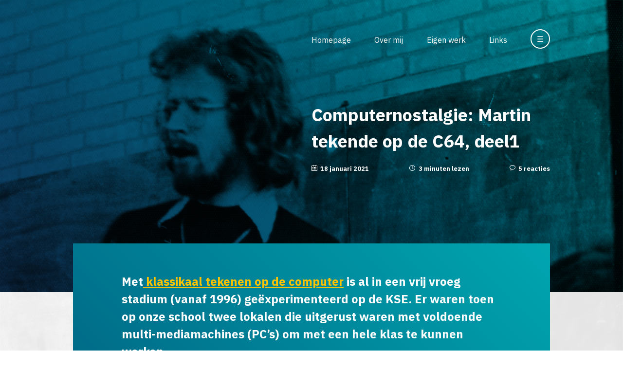

--- FILE ---
content_type: text/html; charset=UTF-8
request_url: https://www.sjaakjansen.nl/2021/01/18/computernostalgie-martin-tekende-op-de-c64-deel1/
body_size: 15404
content:
<!DOCTYPE html>
<html lang="nl_NL" style="margin-top: 0 !important;">

<head>
	<meta charset="utf-8">
	<title>
          Computernostalgie: Martin tekende op de C64, deel1 - Meer dan 40 jaar tekenonderwijs…    </title>
	<meta name="author" content="Sjaak Jansen">
	<meta name="description" content="Een verzameling van archiefmateriaal voor iedereen die wil weten wat er nou eigenlijk bij tekenen te leren valt en hoe het er in de les aan toe gaat.">
	<meta name="viewport" content="width=device-width, initial-scale=1.0">
    <link href="https://fonts.googleapis.com/css2?family=IBM+Plex+Sans:ital,wght@0,200;0,400;0,700;1,200;1,400;1,700&display=swap" rel="stylesheet">
	<link rel="stylesheet" href="https://www.sjaakjansen.nl/wp-content/themes/sjaakjansen/style.css">
	<!--[if IE]>
		<link rel="stylesheet" type="text/css" href="https://www.sjaakjansen.nl/wp-content/themes/sjaakjansen/ie.css" />
	<![endif]-->
	<link rel="icon" type="image/x-icon" href="favicon.ico"/>
    <script src="https://ajax.googleapis.com/ajax/libs/jquery/3.4.1/jquery.min.js"></script>
    <meta name='robots' content='max-image-preview:large' />
<link rel="alternate" type="application/rss+xml" title="Meer dan 40 jaar tekenonderwijs… &raquo; Computernostalgie: Martin tekende op de C64, deel1 reacties feed" href="https://www.sjaakjansen.nl/2021/01/18/computernostalgie-martin-tekende-op-de-c64-deel1/feed/" />
<link rel="alternate" title="oEmbed (JSON)" type="application/json+oembed" href="https://www.sjaakjansen.nl/wp-json/oembed/1.0/embed?url=https%3A%2F%2Fwww.sjaakjansen.nl%2F2021%2F01%2F18%2Fcomputernostalgie-martin-tekende-op-de-c64-deel1%2F" />
<link rel="alternate" title="oEmbed (XML)" type="text/xml+oembed" href="https://www.sjaakjansen.nl/wp-json/oembed/1.0/embed?url=https%3A%2F%2Fwww.sjaakjansen.nl%2F2021%2F01%2F18%2Fcomputernostalgie-martin-tekende-op-de-c64-deel1%2F&#038;format=xml" />
<meta property="og:title" content="Computernostalgie: Martin tekende op de C64, deel1"/><meta property="og:description" content="Sjaak Jansen"/><meta property="og:type" content="article"/><meta property="og:url" content="https://www.sjaakjansen.nl/2021/01/18/computernostalgie-martin-tekende-op-de-c64-deel1/"/><meta property="og:site_name" content="Meer dan 40 jaar tekenonderwijs…"/><meta name="twitter:title" content="Computernostalgie: Martin tekende op de C64, deel1"/><meta name="twitter:card" content="summary" /><meta name="twitter:description" content="Sjaak Jansen" /><meta name="twitter:url" content="https://www.sjaakjansen.nl/2021/01/18/computernostalgie-martin-tekende-op-de-c64-deel1/"/><meta property="og:image" content="https://www.sjaakjansen.nl/wp-content/uploads/2021/01/LastNinja3-300x209.jpg"/><meta name="twitter:image" content="https://www.sjaakjansen.nl/wp-content/uploads/2021/01/LastNinja3-300x209.jpg"/><style id='wp-img-auto-sizes-contain-inline-css' type='text/css'>
img:is([sizes=auto i],[sizes^="auto," i]){contain-intrinsic-size:3000px 1500px}
/*# sourceURL=wp-img-auto-sizes-contain-inline-css */
</style>
<style id='wp-emoji-styles-inline-css' type='text/css'>

	img.wp-smiley, img.emoji {
		display: inline !important;
		border: none !important;
		box-shadow: none !important;
		height: 1em !important;
		width: 1em !important;
		margin: 0 0.07em !important;
		vertical-align: -0.1em !important;
		background: none !important;
		padding: 0 !important;
	}
/*# sourceURL=wp-emoji-styles-inline-css */
</style>
<style id='wp-block-library-inline-css' type='text/css'>
:root{--wp-block-synced-color:#7a00df;--wp-block-synced-color--rgb:122,0,223;--wp-bound-block-color:var(--wp-block-synced-color);--wp-editor-canvas-background:#ddd;--wp-admin-theme-color:#007cba;--wp-admin-theme-color--rgb:0,124,186;--wp-admin-theme-color-darker-10:#006ba1;--wp-admin-theme-color-darker-10--rgb:0,107,160.5;--wp-admin-theme-color-darker-20:#005a87;--wp-admin-theme-color-darker-20--rgb:0,90,135;--wp-admin-border-width-focus:2px}@media (min-resolution:192dpi){:root{--wp-admin-border-width-focus:1.5px}}.wp-element-button{cursor:pointer}:root .has-very-light-gray-background-color{background-color:#eee}:root .has-very-dark-gray-background-color{background-color:#313131}:root .has-very-light-gray-color{color:#eee}:root .has-very-dark-gray-color{color:#313131}:root .has-vivid-green-cyan-to-vivid-cyan-blue-gradient-background{background:linear-gradient(135deg,#00d084,#0693e3)}:root .has-purple-crush-gradient-background{background:linear-gradient(135deg,#34e2e4,#4721fb 50%,#ab1dfe)}:root .has-hazy-dawn-gradient-background{background:linear-gradient(135deg,#faaca8,#dad0ec)}:root .has-subdued-olive-gradient-background{background:linear-gradient(135deg,#fafae1,#67a671)}:root .has-atomic-cream-gradient-background{background:linear-gradient(135deg,#fdd79a,#004a59)}:root .has-nightshade-gradient-background{background:linear-gradient(135deg,#330968,#31cdcf)}:root .has-midnight-gradient-background{background:linear-gradient(135deg,#020381,#2874fc)}:root{--wp--preset--font-size--normal:16px;--wp--preset--font-size--huge:42px}.has-regular-font-size{font-size:1em}.has-larger-font-size{font-size:2.625em}.has-normal-font-size{font-size:var(--wp--preset--font-size--normal)}.has-huge-font-size{font-size:var(--wp--preset--font-size--huge)}.has-text-align-center{text-align:center}.has-text-align-left{text-align:left}.has-text-align-right{text-align:right}.has-fit-text{white-space:nowrap!important}#end-resizable-editor-section{display:none}.aligncenter{clear:both}.items-justified-left{justify-content:flex-start}.items-justified-center{justify-content:center}.items-justified-right{justify-content:flex-end}.items-justified-space-between{justify-content:space-between}.screen-reader-text{border:0;clip-path:inset(50%);height:1px;margin:-1px;overflow:hidden;padding:0;position:absolute;width:1px;word-wrap:normal!important}.screen-reader-text:focus{background-color:#ddd;clip-path:none;color:#444;display:block;font-size:1em;height:auto;left:5px;line-height:normal;padding:15px 23px 14px;text-decoration:none;top:5px;width:auto;z-index:100000}html :where(.has-border-color){border-style:solid}html :where([style*=border-top-color]){border-top-style:solid}html :where([style*=border-right-color]){border-right-style:solid}html :where([style*=border-bottom-color]){border-bottom-style:solid}html :where([style*=border-left-color]){border-left-style:solid}html :where([style*=border-width]){border-style:solid}html :where([style*=border-top-width]){border-top-style:solid}html :where([style*=border-right-width]){border-right-style:solid}html :where([style*=border-bottom-width]){border-bottom-style:solid}html :where([style*=border-left-width]){border-left-style:solid}html :where(img[class*=wp-image-]){height:auto;max-width:100%}:where(figure){margin:0 0 1em}html :where(.is-position-sticky){--wp-admin--admin-bar--position-offset:var(--wp-admin--admin-bar--height,0px)}@media screen and (max-width:600px){html :where(.is-position-sticky){--wp-admin--admin-bar--position-offset:0px}}

/*# sourceURL=wp-block-library-inline-css */
</style><style id='global-styles-inline-css' type='text/css'>
:root{--wp--preset--aspect-ratio--square: 1;--wp--preset--aspect-ratio--4-3: 4/3;--wp--preset--aspect-ratio--3-4: 3/4;--wp--preset--aspect-ratio--3-2: 3/2;--wp--preset--aspect-ratio--2-3: 2/3;--wp--preset--aspect-ratio--16-9: 16/9;--wp--preset--aspect-ratio--9-16: 9/16;--wp--preset--color--black: #000000;--wp--preset--color--cyan-bluish-gray: #abb8c3;--wp--preset--color--white: #ffffff;--wp--preset--color--pale-pink: #f78da7;--wp--preset--color--vivid-red: #cf2e2e;--wp--preset--color--luminous-vivid-orange: #ff6900;--wp--preset--color--luminous-vivid-amber: #fcb900;--wp--preset--color--light-green-cyan: #7bdcb5;--wp--preset--color--vivid-green-cyan: #00d084;--wp--preset--color--pale-cyan-blue: #8ed1fc;--wp--preset--color--vivid-cyan-blue: #0693e3;--wp--preset--color--vivid-purple: #9b51e0;--wp--preset--gradient--vivid-cyan-blue-to-vivid-purple: linear-gradient(135deg,rgb(6,147,227) 0%,rgb(155,81,224) 100%);--wp--preset--gradient--light-green-cyan-to-vivid-green-cyan: linear-gradient(135deg,rgb(122,220,180) 0%,rgb(0,208,130) 100%);--wp--preset--gradient--luminous-vivid-amber-to-luminous-vivid-orange: linear-gradient(135deg,rgb(252,185,0) 0%,rgb(255,105,0) 100%);--wp--preset--gradient--luminous-vivid-orange-to-vivid-red: linear-gradient(135deg,rgb(255,105,0) 0%,rgb(207,46,46) 100%);--wp--preset--gradient--very-light-gray-to-cyan-bluish-gray: linear-gradient(135deg,rgb(238,238,238) 0%,rgb(169,184,195) 100%);--wp--preset--gradient--cool-to-warm-spectrum: linear-gradient(135deg,rgb(74,234,220) 0%,rgb(151,120,209) 20%,rgb(207,42,186) 40%,rgb(238,44,130) 60%,rgb(251,105,98) 80%,rgb(254,248,76) 100%);--wp--preset--gradient--blush-light-purple: linear-gradient(135deg,rgb(255,206,236) 0%,rgb(152,150,240) 100%);--wp--preset--gradient--blush-bordeaux: linear-gradient(135deg,rgb(254,205,165) 0%,rgb(254,45,45) 50%,rgb(107,0,62) 100%);--wp--preset--gradient--luminous-dusk: linear-gradient(135deg,rgb(255,203,112) 0%,rgb(199,81,192) 50%,rgb(65,88,208) 100%);--wp--preset--gradient--pale-ocean: linear-gradient(135deg,rgb(255,245,203) 0%,rgb(182,227,212) 50%,rgb(51,167,181) 100%);--wp--preset--gradient--electric-grass: linear-gradient(135deg,rgb(202,248,128) 0%,rgb(113,206,126) 100%);--wp--preset--gradient--midnight: linear-gradient(135deg,rgb(2,3,129) 0%,rgb(40,116,252) 100%);--wp--preset--font-size--small: 13px;--wp--preset--font-size--medium: 20px;--wp--preset--font-size--large: 36px;--wp--preset--font-size--x-large: 42px;--wp--preset--spacing--20: 0.44rem;--wp--preset--spacing--30: 0.67rem;--wp--preset--spacing--40: 1rem;--wp--preset--spacing--50: 1.5rem;--wp--preset--spacing--60: 2.25rem;--wp--preset--spacing--70: 3.38rem;--wp--preset--spacing--80: 5.06rem;--wp--preset--shadow--natural: 6px 6px 9px rgba(0, 0, 0, 0.2);--wp--preset--shadow--deep: 12px 12px 50px rgba(0, 0, 0, 0.4);--wp--preset--shadow--sharp: 6px 6px 0px rgba(0, 0, 0, 0.2);--wp--preset--shadow--outlined: 6px 6px 0px -3px rgb(255, 255, 255), 6px 6px rgb(0, 0, 0);--wp--preset--shadow--crisp: 6px 6px 0px rgb(0, 0, 0);}:where(.is-layout-flex){gap: 0.5em;}:where(.is-layout-grid){gap: 0.5em;}body .is-layout-flex{display: flex;}.is-layout-flex{flex-wrap: wrap;align-items: center;}.is-layout-flex > :is(*, div){margin: 0;}body .is-layout-grid{display: grid;}.is-layout-grid > :is(*, div){margin: 0;}:where(.wp-block-columns.is-layout-flex){gap: 2em;}:where(.wp-block-columns.is-layout-grid){gap: 2em;}:where(.wp-block-post-template.is-layout-flex){gap: 1.25em;}:where(.wp-block-post-template.is-layout-grid){gap: 1.25em;}.has-black-color{color: var(--wp--preset--color--black) !important;}.has-cyan-bluish-gray-color{color: var(--wp--preset--color--cyan-bluish-gray) !important;}.has-white-color{color: var(--wp--preset--color--white) !important;}.has-pale-pink-color{color: var(--wp--preset--color--pale-pink) !important;}.has-vivid-red-color{color: var(--wp--preset--color--vivid-red) !important;}.has-luminous-vivid-orange-color{color: var(--wp--preset--color--luminous-vivid-orange) !important;}.has-luminous-vivid-amber-color{color: var(--wp--preset--color--luminous-vivid-amber) !important;}.has-light-green-cyan-color{color: var(--wp--preset--color--light-green-cyan) !important;}.has-vivid-green-cyan-color{color: var(--wp--preset--color--vivid-green-cyan) !important;}.has-pale-cyan-blue-color{color: var(--wp--preset--color--pale-cyan-blue) !important;}.has-vivid-cyan-blue-color{color: var(--wp--preset--color--vivid-cyan-blue) !important;}.has-vivid-purple-color{color: var(--wp--preset--color--vivid-purple) !important;}.has-black-background-color{background-color: var(--wp--preset--color--black) !important;}.has-cyan-bluish-gray-background-color{background-color: var(--wp--preset--color--cyan-bluish-gray) !important;}.has-white-background-color{background-color: var(--wp--preset--color--white) !important;}.has-pale-pink-background-color{background-color: var(--wp--preset--color--pale-pink) !important;}.has-vivid-red-background-color{background-color: var(--wp--preset--color--vivid-red) !important;}.has-luminous-vivid-orange-background-color{background-color: var(--wp--preset--color--luminous-vivid-orange) !important;}.has-luminous-vivid-amber-background-color{background-color: var(--wp--preset--color--luminous-vivid-amber) !important;}.has-light-green-cyan-background-color{background-color: var(--wp--preset--color--light-green-cyan) !important;}.has-vivid-green-cyan-background-color{background-color: var(--wp--preset--color--vivid-green-cyan) !important;}.has-pale-cyan-blue-background-color{background-color: var(--wp--preset--color--pale-cyan-blue) !important;}.has-vivid-cyan-blue-background-color{background-color: var(--wp--preset--color--vivid-cyan-blue) !important;}.has-vivid-purple-background-color{background-color: var(--wp--preset--color--vivid-purple) !important;}.has-black-border-color{border-color: var(--wp--preset--color--black) !important;}.has-cyan-bluish-gray-border-color{border-color: var(--wp--preset--color--cyan-bluish-gray) !important;}.has-white-border-color{border-color: var(--wp--preset--color--white) !important;}.has-pale-pink-border-color{border-color: var(--wp--preset--color--pale-pink) !important;}.has-vivid-red-border-color{border-color: var(--wp--preset--color--vivid-red) !important;}.has-luminous-vivid-orange-border-color{border-color: var(--wp--preset--color--luminous-vivid-orange) !important;}.has-luminous-vivid-amber-border-color{border-color: var(--wp--preset--color--luminous-vivid-amber) !important;}.has-light-green-cyan-border-color{border-color: var(--wp--preset--color--light-green-cyan) !important;}.has-vivid-green-cyan-border-color{border-color: var(--wp--preset--color--vivid-green-cyan) !important;}.has-pale-cyan-blue-border-color{border-color: var(--wp--preset--color--pale-cyan-blue) !important;}.has-vivid-cyan-blue-border-color{border-color: var(--wp--preset--color--vivid-cyan-blue) !important;}.has-vivid-purple-border-color{border-color: var(--wp--preset--color--vivid-purple) !important;}.has-vivid-cyan-blue-to-vivid-purple-gradient-background{background: var(--wp--preset--gradient--vivid-cyan-blue-to-vivid-purple) !important;}.has-light-green-cyan-to-vivid-green-cyan-gradient-background{background: var(--wp--preset--gradient--light-green-cyan-to-vivid-green-cyan) !important;}.has-luminous-vivid-amber-to-luminous-vivid-orange-gradient-background{background: var(--wp--preset--gradient--luminous-vivid-amber-to-luminous-vivid-orange) !important;}.has-luminous-vivid-orange-to-vivid-red-gradient-background{background: var(--wp--preset--gradient--luminous-vivid-orange-to-vivid-red) !important;}.has-very-light-gray-to-cyan-bluish-gray-gradient-background{background: var(--wp--preset--gradient--very-light-gray-to-cyan-bluish-gray) !important;}.has-cool-to-warm-spectrum-gradient-background{background: var(--wp--preset--gradient--cool-to-warm-spectrum) !important;}.has-blush-light-purple-gradient-background{background: var(--wp--preset--gradient--blush-light-purple) !important;}.has-blush-bordeaux-gradient-background{background: var(--wp--preset--gradient--blush-bordeaux) !important;}.has-luminous-dusk-gradient-background{background: var(--wp--preset--gradient--luminous-dusk) !important;}.has-pale-ocean-gradient-background{background: var(--wp--preset--gradient--pale-ocean) !important;}.has-electric-grass-gradient-background{background: var(--wp--preset--gradient--electric-grass) !important;}.has-midnight-gradient-background{background: var(--wp--preset--gradient--midnight) !important;}.has-small-font-size{font-size: var(--wp--preset--font-size--small) !important;}.has-medium-font-size{font-size: var(--wp--preset--font-size--medium) !important;}.has-large-font-size{font-size: var(--wp--preset--font-size--large) !important;}.has-x-large-font-size{font-size: var(--wp--preset--font-size--x-large) !important;}
/*# sourceURL=global-styles-inline-css */
</style>

<style id='classic-theme-styles-inline-css' type='text/css'>
/*! This file is auto-generated */
.wp-block-button__link{color:#fff;background-color:#32373c;border-radius:9999px;box-shadow:none;text-decoration:none;padding:calc(.667em + 2px) calc(1.333em + 2px);font-size:1.125em}.wp-block-file__button{background:#32373c;color:#fff;text-decoration:none}
/*# sourceURL=/wp-includes/css/classic-themes.min.css */
</style>

<!-- OG: 3.3.8 --><link rel="image_src" href="https://www.sjaakjansen.nl/wp-content/uploads/2021/01/LastNinja3-scaled.jpg"><meta name="msapplication-TileImage" content="https://www.sjaakjansen.nl/wp-content/uploads/2021/01/LastNinja3-scaled.jpg">
<meta property="og:image" content="https://www.sjaakjansen.nl/wp-content/uploads/2021/01/LastNinja3-scaled.jpg"><meta property="og:image:secure_url" content="https://www.sjaakjansen.nl/wp-content/uploads/2021/01/LastNinja3-scaled.jpg"><meta property="og:image:width" content="2560"><meta property="og:image:height" content="1787"><meta property="og:image:alt" content="Last Ninja 3 getekend door Martin"><meta property="og:image:type" content="image/jpeg"><meta property="og:description" content="Met klassikaal tekenen op de computer is al in een vrij vroeg stadium (vanaf 1996) geëxperimenteerd op de KSE. Er waren toen op onze school twee lokalen die uitgerust waren met voldoende multi-mediamachines (PC&#039;s) om met een hele klas te kunnen werken. Vóór de komst van de PC&#039;s had de school al een volledig lokaal..."><meta property="og:type" content="article"><meta property="og:locale" content="nl_NL"><meta property="og:site_name" content="Meer dan 40 jaar tekenonderwijs…"><meta property="og:title" content="Computernostalgie: Martin tekende op de C64, deel1"><meta property="og:url" content="https://www.sjaakjansen.nl/2021/01/18/computernostalgie-martin-tekende-op-de-c64-deel1/"><meta property="og:updated_time" content="2021-01-18T21:26:14+01:00">
<meta property="article:tag" content="1990"><meta property="article:tag" content="1993"><meta property="article:tag" content="2020"><meta property="article:tag" content="C64"><meta property="article:tag" content="cassettebandje"><meta property="article:tag" content="Commodore 64"><meta property="article:tag" content="floppy"><meta property="article:tag" content="Marjan van de Vrie"><meta property="article:tag" content="Martin Jochems"><meta property="article:tag" content="Naaldprinter"><meta property="article:tag" content="spellen"><meta property="article:tag" content="Super Ninja 3"><meta property="article:tag" content="tekenen op de C64"><meta property="article:published_time" content="2021-01-18T04:40:53+00:00"><meta property="article:modified_time" content="2021-01-18T20:26:14+00:00"><meta property="article:section" content="Buitenschoolse activiteiten"><meta property="article:section" content="Tekenen"><meta property="article:author:first_name" content="Sjaak"><meta property="article:author:last_name" content="Jansen"><meta property="article:author:username" content="Sjaak Jansen">
<meta property="twitter:partner" content="ogwp"><meta property="twitter:card" content="summary_large_image"><meta property="twitter:image" content="https://www.sjaakjansen.nl/wp-content/uploads/2021/01/LastNinja3-scaled.jpg"><meta property="twitter:image:alt" content="Last Ninja 3 getekend door Martin"><meta property="twitter:title" content="Computernostalgie: Martin tekende op de C64, deel1"><meta property="twitter:description" content="Met klassikaal tekenen op de computer is al in een vrij vroeg stadium (vanaf 1996) geëxperimenteerd op de KSE. Er waren toen op onze school twee lokalen die uitgerust waren met voldoende..."><meta property="twitter:url" content="https://www.sjaakjansen.nl/2021/01/18/computernostalgie-martin-tekende-op-de-c64-deel1/"><meta property="twitter:label1" content="Leestijd"><meta property="twitter:data1" content="3 minuten">
<meta itemprop="image" content="https://www.sjaakjansen.nl/wp-content/uploads/2021/01/LastNinja3-scaled.jpg"><meta itemprop="name" content="Computernostalgie: Martin tekende op de C64, deel1"><meta itemprop="description" content="Met klassikaal tekenen op de computer is al in een vrij vroeg stadium (vanaf 1996) geëxperimenteerd op de KSE. Er waren toen op onze school twee lokalen die uitgerust waren met voldoende multi-mediamachines (PC&#039;s) om met een hele klas te kunnen werken. Vóór de komst van de PC&#039;s had de school al een volledig lokaal..."><meta itemprop="datePublished" content="2021-01-18"><meta itemprop="dateModified" content="2021-01-18T20:26:14+00:00">
<meta property="profile:first_name" content="Sjaak"><meta property="profile:last_name" content="Jansen"><meta property="profile:username" content="Sjaak Jansen">
<!-- /OG -->

<link rel="https://api.w.org/" href="https://www.sjaakjansen.nl/wp-json/" /><link rel="alternate" title="JSON" type="application/json" href="https://www.sjaakjansen.nl/wp-json/wp/v2/posts/21984" /><link rel="canonical" href="https://www.sjaakjansen.nl/2021/01/18/computernostalgie-martin-tekende-op-de-c64-deel1/" />
<link rel='stylesheet' id='shared-counts-css' href='https://www.sjaakjansen.nl/wp-content/plugins/shared-counts/assets/css/shared-counts.min.css?ver=1.5.0' type='text/css' media='all' />
</head>

<body data-rsssl=1>
	<header>
        <div id="PageBackground"><img src="https://www.sjaakjansen.nl/wp-content/themes/sjaakjansen/images/sjaakjansen-background.png" /></div>
        
        <div id="Header">
            <nav>
                <ul id="MainNavigation">
                    <li><a href="/" title="Homepage">Homepage</a></li>
                    <li><a href="/over-mij/" title="Over mij">Over mij</a></li>
                    <li><a href="/eigen-werk/" title="Eigen werk">Eigen werk</a></li>
                    <li><a href="/links/" title="Links">Links</a></li>
                    <li><a title="Zoeken en bladeren" id="MainNavigationExpand"><span id="MainNavigationExpandOpen" class="MainNavigationExpansionToggle">&#x2630;</span><span id="MainNavigationExpandClose" style="display: none;" class="MainNavigationExpansionToggle">&#x2715;</span></a>
                    </li>
                </ul>
            </nav>
        </div>
        <div id="HeaderBackground"></div>
    </header>    <div id="Wrapper">
        <section>
            <div id="PageHead">
                <div id="PageHeadInfo" class="MainNavigationExpansionToggle">
                    <h1>Computernostalgie: Martin tekende op de C64, deel1</h1>
                    <ul id="PageHeadMeta">
                        <li class="Date">18 januari 2021</li>
                        <li class="ReadingTime">3 minuten lezen</li>
                        <li class="Comments"><a href="#reacties" title="Reacties">5 reacties</a></li>
                    </ul>
                </div>
                
                <div id="PageHeadExpanded" style="display: none;" class="MainNavigationExpansionToggle">
                    <div id="ExpandedArchives">
                        <div id="ArchiveDate">
                            <h4>Archief op datum</h4>
                            <select name="archive-dropdown" onChange='document.location.href=this.options[this.selectedIndex].value;'>
                                <option value="" disabled selected>Maand selecteren</option>
                                	<option value='https://www.sjaakjansen.nl/2026/01/'> januari 2026 &nbsp;(3)</option>
	<option value='https://www.sjaakjansen.nl/2025/12/'> december 2025 &nbsp;(3)</option>
	<option value='https://www.sjaakjansen.nl/2025/11/'> november 2025 &nbsp;(4)</option>
	<option value='https://www.sjaakjansen.nl/2025/10/'> oktober 2025 &nbsp;(5)</option>
	<option value='https://www.sjaakjansen.nl/2025/09/'> september 2025 &nbsp;(5)</option>
	<option value='https://www.sjaakjansen.nl/2025/08/'> augustus 2025 &nbsp;(2)</option>
	<option value='https://www.sjaakjansen.nl/2025/06/'> juni 2025 &nbsp;(6)</option>
	<option value='https://www.sjaakjansen.nl/2025/05/'> mei 2025 &nbsp;(4)</option>
	<option value='https://www.sjaakjansen.nl/2025/04/'> april 2025 &nbsp;(3)</option>
	<option value='https://www.sjaakjansen.nl/2025/03/'> maart 2025 &nbsp;(4)</option>
	<option value='https://www.sjaakjansen.nl/2025/02/'> februari 2025 &nbsp;(4)</option>
	<option value='https://www.sjaakjansen.nl/2025/01/'> januari 2025 &nbsp;(4)</option>
	<option value='https://www.sjaakjansen.nl/2024/12/'> december 2024 &nbsp;(3)</option>
	<option value='https://www.sjaakjansen.nl/2024/11/'> november 2024 &nbsp;(4)</option>
	<option value='https://www.sjaakjansen.nl/2024/10/'> oktober 2024 &nbsp;(3)</option>
	<option value='https://www.sjaakjansen.nl/2024/09/'> september 2024 &nbsp;(5)</option>
	<option value='https://www.sjaakjansen.nl/2024/08/'> augustus 2024 &nbsp;(2)</option>
	<option value='https://www.sjaakjansen.nl/2024/07/'> juli 2024 &nbsp;(1)</option>
	<option value='https://www.sjaakjansen.nl/2024/06/'> juni 2024 &nbsp;(4)</option>
	<option value='https://www.sjaakjansen.nl/2024/05/'> mei 2024 &nbsp;(4)</option>
	<option value='https://www.sjaakjansen.nl/2024/04/'> april 2024 &nbsp;(5)</option>
	<option value='https://www.sjaakjansen.nl/2024/03/'> maart 2024 &nbsp;(4)</option>
	<option value='https://www.sjaakjansen.nl/2024/02/'> februari 2024 &nbsp;(3)</option>
	<option value='https://www.sjaakjansen.nl/2024/01/'> januari 2024 &nbsp;(4)</option>
	<option value='https://www.sjaakjansen.nl/2023/12/'> december 2023 &nbsp;(3)</option>
	<option value='https://www.sjaakjansen.nl/2023/11/'> november 2023 &nbsp;(4)</option>
	<option value='https://www.sjaakjansen.nl/2023/10/'> oktober 2023 &nbsp;(5)</option>
	<option value='https://www.sjaakjansen.nl/2023/09/'> september 2023 &nbsp;(4)</option>
	<option value='https://www.sjaakjansen.nl/2023/08/'> augustus 2023 &nbsp;(1)</option>
	<option value='https://www.sjaakjansen.nl/2023/07/'> juli 2023 &nbsp;(3)</option>
	<option value='https://www.sjaakjansen.nl/2023/06/'> juni 2023 &nbsp;(4)</option>
	<option value='https://www.sjaakjansen.nl/2023/05/'> mei 2023 &nbsp;(5)</option>
	<option value='https://www.sjaakjansen.nl/2023/04/'> april 2023 &nbsp;(4)</option>
	<option value='https://www.sjaakjansen.nl/2023/03/'> maart 2023 &nbsp;(6)</option>
	<option value='https://www.sjaakjansen.nl/2023/02/'> februari 2023 &nbsp;(3)</option>
	<option value='https://www.sjaakjansen.nl/2023/01/'> januari 2023 &nbsp;(4)</option>
	<option value='https://www.sjaakjansen.nl/2022/12/'> december 2022 &nbsp;(4)</option>
	<option value='https://www.sjaakjansen.nl/2022/11/'> november 2022 &nbsp;(4)</option>
	<option value='https://www.sjaakjansen.nl/2022/10/'> oktober 2022 &nbsp;(5)</option>
	<option value='https://www.sjaakjansen.nl/2022/09/'> september 2022 &nbsp;(4)</option>
	<option value='https://www.sjaakjansen.nl/2022/07/'> juli 2022 &nbsp;(4)</option>
	<option value='https://www.sjaakjansen.nl/2022/06/'> juni 2022 &nbsp;(5)</option>
	<option value='https://www.sjaakjansen.nl/2022/05/'> mei 2022 &nbsp;(4)</option>
	<option value='https://www.sjaakjansen.nl/2022/04/'> april 2022 &nbsp;(6)</option>
	<option value='https://www.sjaakjansen.nl/2022/03/'> maart 2022 &nbsp;(4)</option>
	<option value='https://www.sjaakjansen.nl/2022/02/'> februari 2022 &nbsp;(4)</option>
	<option value='https://www.sjaakjansen.nl/2022/01/'> januari 2022 &nbsp;(5)</option>
	<option value='https://www.sjaakjansen.nl/2021/12/'> december 2021 &nbsp;(6)</option>
	<option value='https://www.sjaakjansen.nl/2021/11/'> november 2021 &nbsp;(7)</option>
	<option value='https://www.sjaakjansen.nl/2021/10/'> oktober 2021 &nbsp;(6)</option>
	<option value='https://www.sjaakjansen.nl/2021/09/'> september 2021 &nbsp;(6)</option>
	<option value='https://www.sjaakjansen.nl/2021/07/'> juli 2021 &nbsp;(9)</option>
	<option value='https://www.sjaakjansen.nl/2021/06/'> juni 2021 &nbsp;(9)</option>
	<option value='https://www.sjaakjansen.nl/2021/05/'> mei 2021 &nbsp;(6)</option>
	<option value='https://www.sjaakjansen.nl/2021/04/'> april 2021 &nbsp;(7)</option>
	<option value='https://www.sjaakjansen.nl/2021/03/'> maart 2021 &nbsp;(7)</option>
	<option value='https://www.sjaakjansen.nl/2021/02/'> februari 2021 &nbsp;(5)</option>
	<option value='https://www.sjaakjansen.nl/2021/01/'> januari 2021 &nbsp;(6)</option>
	<option value='https://www.sjaakjansen.nl/2020/12/'> december 2020 &nbsp;(4)</option>
	<option value='https://www.sjaakjansen.nl/2020/11/'> november 2020 &nbsp;(6)</option>
	<option value='https://www.sjaakjansen.nl/2020/10/'> oktober 2020 &nbsp;(6)</option>
	<option value='https://www.sjaakjansen.nl/2020/09/'> september 2020 &nbsp;(9)</option>
	<option value='https://www.sjaakjansen.nl/2020/08/'> augustus 2020 &nbsp;(2)</option>
	<option value='https://www.sjaakjansen.nl/2020/07/'> juli 2020 &nbsp;(4)</option>
	<option value='https://www.sjaakjansen.nl/2020/06/'> juni 2020 &nbsp;(10)</option>
	<option value='https://www.sjaakjansen.nl/2020/05/'> mei 2020 &nbsp;(7)</option>
	<option value='https://www.sjaakjansen.nl/2020/04/'> april 2020 &nbsp;(5)</option>
	<option value='https://www.sjaakjansen.nl/2020/03/'> maart 2020 &nbsp;(9)</option>
	<option value='https://www.sjaakjansen.nl/2020/02/'> februari 2020 &nbsp;(6)</option>
	<option value='https://www.sjaakjansen.nl/2020/01/'> januari 2020 &nbsp;(7)</option>
	<option value='https://www.sjaakjansen.nl/2019/12/'> december 2019 &nbsp;(4)</option>
	<option value='https://www.sjaakjansen.nl/2019/11/'> november 2019 &nbsp;(5)</option>
	<option value='https://www.sjaakjansen.nl/2019/10/'> oktober 2019 &nbsp;(5)</option>
	<option value='https://www.sjaakjansen.nl/2019/09/'> september 2019 &nbsp;(7)</option>
	<option value='https://www.sjaakjansen.nl/2019/08/'> augustus 2019 &nbsp;(4)</option>
	<option value='https://www.sjaakjansen.nl/2019/07/'> juli 2019 &nbsp;(2)</option>
	<option value='https://www.sjaakjansen.nl/2019/06/'> juni 2019 &nbsp;(8)</option>
	<option value='https://www.sjaakjansen.nl/2019/05/'> mei 2019 &nbsp;(6)</option>
	<option value='https://www.sjaakjansen.nl/2019/04/'> april 2019 &nbsp;(6)</option>
	<option value='https://www.sjaakjansen.nl/2019/03/'> maart 2019 &nbsp;(6)</option>
	<option value='https://www.sjaakjansen.nl/2019/02/'> februari 2019 &nbsp;(6)</option>
	<option value='https://www.sjaakjansen.nl/2019/01/'> januari 2019 &nbsp;(8)</option>
	<option value='https://www.sjaakjansen.nl/2018/12/'> december 2018 &nbsp;(4)</option>
	<option value='https://www.sjaakjansen.nl/2018/11/'> november 2018 &nbsp;(7)</option>
	<option value='https://www.sjaakjansen.nl/2018/10/'> oktober 2018 &nbsp;(4)</option>
	<option value='https://www.sjaakjansen.nl/2018/09/'> september 2018 &nbsp;(6)</option>
	<option value='https://www.sjaakjansen.nl/2018/08/'> augustus 2018 &nbsp;(4)</option>
	<option value='https://www.sjaakjansen.nl/2018/07/'> juli 2018 &nbsp;(2)</option>
	<option value='https://www.sjaakjansen.nl/2018/06/'> juni 2018 &nbsp;(8)</option>
	<option value='https://www.sjaakjansen.nl/2018/05/'> mei 2018 &nbsp;(7)</option>
	<option value='https://www.sjaakjansen.nl/2018/04/'> april 2018 &nbsp;(5)</option>
	<option value='https://www.sjaakjansen.nl/2018/03/'> maart 2018 &nbsp;(9)</option>
	<option value='https://www.sjaakjansen.nl/2018/02/'> februari 2018 &nbsp;(3)</option>
	<option value='https://www.sjaakjansen.nl/2018/01/'> januari 2018 &nbsp;(6)</option>
	<option value='https://www.sjaakjansen.nl/2017/12/'> december 2017 &nbsp;(4)</option>
	<option value='https://www.sjaakjansen.nl/2017/11/'> november 2017 &nbsp;(6)</option>
	<option value='https://www.sjaakjansen.nl/2017/10/'> oktober 2017 &nbsp;(7)</option>
	<option value='https://www.sjaakjansen.nl/2017/09/'> september 2017 &nbsp;(7)</option>
	<option value='https://www.sjaakjansen.nl/2017/08/'> augustus 2017 &nbsp;(1)</option>
	<option value='https://www.sjaakjansen.nl/2017/07/'> juli 2017 &nbsp;(3)</option>
	<option value='https://www.sjaakjansen.nl/2017/06/'> juni 2017 &nbsp;(7)</option>
	<option value='https://www.sjaakjansen.nl/2017/05/'> mei 2017 &nbsp;(6)</option>
	<option value='https://www.sjaakjansen.nl/2017/04/'> april 2017 &nbsp;(4)</option>
	<option value='https://www.sjaakjansen.nl/2017/03/'> maart 2017 &nbsp;(7)</option>
	<option value='https://www.sjaakjansen.nl/2017/02/'> februari 2017 &nbsp;(6)</option>
	<option value='https://www.sjaakjansen.nl/2017/01/'> januari 2017 &nbsp;(6)</option>
	<option value='https://www.sjaakjansen.nl/2016/12/'> december 2016 &nbsp;(4)</option>
	<option value='https://www.sjaakjansen.nl/2016/11/'> november 2016 &nbsp;(8)</option>
	<option value='https://www.sjaakjansen.nl/2016/10/'> oktober 2016 &nbsp;(6)</option>
	<option value='https://www.sjaakjansen.nl/2016/09/'> september 2016 &nbsp;(6)</option>
	<option value='https://www.sjaakjansen.nl/2016/07/'> juli 2016 &nbsp;(4)</option>
	<option value='https://www.sjaakjansen.nl/2016/06/'> juni 2016 &nbsp;(8)</option>
	<option value='https://www.sjaakjansen.nl/2016/05/'> mei 2016 &nbsp;(6)</option>
	<option value='https://www.sjaakjansen.nl/2016/04/'> april 2016 &nbsp;(8)</option>
	<option value='https://www.sjaakjansen.nl/2016/03/'> maart 2016 &nbsp;(9)</option>
	<option value='https://www.sjaakjansen.nl/2016/02/'> februari 2016 &nbsp;(6)</option>
	<option value='https://www.sjaakjansen.nl/2016/01/'> januari 2016 &nbsp;(8)</option>
	<option value='https://www.sjaakjansen.nl/2015/12/'> december 2015 &nbsp;(5)</option>
	<option value='https://www.sjaakjansen.nl/2015/11/'> november 2015 &nbsp;(8)</option>
	<option value='https://www.sjaakjansen.nl/2015/10/'> oktober 2015 &nbsp;(5)</option>
	<option value='https://www.sjaakjansen.nl/2015/09/'> september 2015 &nbsp;(7)</option>
	<option value='https://www.sjaakjansen.nl/2015/08/'> augustus 2015 &nbsp;(1)</option>
	<option value='https://www.sjaakjansen.nl/2015/07/'> juli 2015 &nbsp;(3)</option>
	<option value='https://www.sjaakjansen.nl/2015/06/'> juni 2015 &nbsp;(6)</option>
	<option value='https://www.sjaakjansen.nl/2015/05/'> mei 2015 &nbsp;(5)</option>
	<option value='https://www.sjaakjansen.nl/2015/04/'> april 2015 &nbsp;(6)</option>
	<option value='https://www.sjaakjansen.nl/2015/03/'> maart 2015 &nbsp;(7)</option>
	<option value='https://www.sjaakjansen.nl/2015/02/'> februari 2015 &nbsp;(6)</option>
	<option value='https://www.sjaakjansen.nl/2015/01/'> januari 2015 &nbsp;(6)</option>
	<option value='https://www.sjaakjansen.nl/2014/12/'> december 2014 &nbsp;(5)</option>
	<option value='https://www.sjaakjansen.nl/2014/11/'> november 2014 &nbsp;(7)</option>
	<option value='https://www.sjaakjansen.nl/2014/10/'> oktober 2014 &nbsp;(7)</option>
	<option value='https://www.sjaakjansen.nl/2014/09/'> september 2014 &nbsp;(7)</option>
	<option value='https://www.sjaakjansen.nl/2014/08/'> augustus 2014 &nbsp;(2)</option>
	<option value='https://www.sjaakjansen.nl/2014/07/'> juli 2014 &nbsp;(3)</option>
	<option value='https://www.sjaakjansen.nl/2014/06/'> juni 2014 &nbsp;(8)</option>
	<option value='https://www.sjaakjansen.nl/2014/05/'> mei 2014 &nbsp;(6)</option>
	<option value='https://www.sjaakjansen.nl/2014/04/'> april 2014 &nbsp;(7)</option>
	<option value='https://www.sjaakjansen.nl/2014/03/'> maart 2014 &nbsp;(6)</option>
	<option value='https://www.sjaakjansen.nl/2014/02/'> februari 2014 &nbsp;(7)</option>
	<option value='https://www.sjaakjansen.nl/2014/01/'> januari 2014 &nbsp;(7)</option>
	<option value='https://www.sjaakjansen.nl/2013/12/'> december 2013 &nbsp;(5)</option>
	<option value='https://www.sjaakjansen.nl/2013/11/'> november 2013 &nbsp;(8)</option>
	<option value='https://www.sjaakjansen.nl/2013/10/'> oktober 2013 &nbsp;(8)</option>
	<option value='https://www.sjaakjansen.nl/2013/09/'> september 2013 &nbsp;(8)</option>
	<option value='https://www.sjaakjansen.nl/2013/08/'> augustus 2013 &nbsp;(4)</option>
	<option value='https://www.sjaakjansen.nl/2013/06/'> juni 2013 &nbsp;(8)</option>
	<option value='https://www.sjaakjansen.nl/2013/05/'> mei 2013 &nbsp;(9)</option>
	<option value='https://www.sjaakjansen.nl/2013/04/'> april 2013 &nbsp;(8)</option>
	<option value='https://www.sjaakjansen.nl/2013/03/'> maart 2013 &nbsp;(8)</option>
	<option value='https://www.sjaakjansen.nl/2013/02/'> februari 2013 &nbsp;(8)</option>
	<option value='https://www.sjaakjansen.nl/2013/01/'> januari 2013 &nbsp;(7)</option>
	<option value='https://www.sjaakjansen.nl/2012/12/'> december 2012 &nbsp;(9)</option>
	<option value='https://www.sjaakjansen.nl/2012/11/'> november 2012 &nbsp;(14)</option>
	<option value='https://www.sjaakjansen.nl/2012/10/'> oktober 2012 &nbsp;(23)</option>
                            </select>
                        </div>
                        <div id="ArchiveCategory">
                            <h4>Archief op categorie</h4>
                            <select  name='cat' id='cat' class='postform'>
	<option value='-1'>Categorie selecteren</option>
	<option class="level-0" value="1">Willekeurig&nbsp;&nbsp;(110)</option>
	<option class="level-0" value="3">CV&nbsp;&nbsp;(14)</option>
	<option class="level-0" value="4">Lessen&nbsp;&nbsp;(674)</option>
	<option class="level-1" value="5">&nbsp;&nbsp;&nbsp;Tekenen&nbsp;&nbsp;(580)</option>
	<option class="level-2" value="6">&nbsp;&nbsp;&nbsp;&nbsp;&nbsp;&nbsp;Opdrachten&nbsp;&nbsp;(389)</option>
	<option class="level-2" value="7">&nbsp;&nbsp;&nbsp;&nbsp;&nbsp;&nbsp;Projecten&nbsp;&nbsp;(138)</option>
	<option class="level-2" value="8">&nbsp;&nbsp;&nbsp;&nbsp;&nbsp;&nbsp;Exposities&nbsp;&nbsp;(87)</option>
	<option class="level-2" value="9">&nbsp;&nbsp;&nbsp;&nbsp;&nbsp;&nbsp;Wedstrijden&nbsp;&nbsp;(26)</option>
	<option class="level-2" value="10">&nbsp;&nbsp;&nbsp;&nbsp;&nbsp;&nbsp;Excursies&nbsp;&nbsp;(12)</option>
	<option class="level-2" value="11">&nbsp;&nbsp;&nbsp;&nbsp;&nbsp;&nbsp;Publicaties&nbsp;&nbsp;(75)</option>
	<option class="level-2" value="55">&nbsp;&nbsp;&nbsp;&nbsp;&nbsp;&nbsp;Toneel&nbsp;&nbsp;(27)</option>
	<option class="level-1" value="12">&nbsp;&nbsp;&nbsp;CKV&nbsp;&nbsp;(44)</option>
	<option class="level-2" value="13">&nbsp;&nbsp;&nbsp;&nbsp;&nbsp;&nbsp;Opdrachten&nbsp;&nbsp;(24)</option>
	<option class="level-2" value="14">&nbsp;&nbsp;&nbsp;&nbsp;&nbsp;&nbsp;Projecten&nbsp;&nbsp;(13)</option>
	<option class="level-2" value="15">&nbsp;&nbsp;&nbsp;&nbsp;&nbsp;&nbsp;Wedstrijden&nbsp;&nbsp;(4)</option>
	<option class="level-1" value="16">&nbsp;&nbsp;&nbsp;Media educatie/cps&nbsp;&nbsp;(155)</option>
	<option class="level-2" value="17">&nbsp;&nbsp;&nbsp;&nbsp;&nbsp;&nbsp;Leerplan&nbsp;&nbsp;(14)</option>
	<option class="level-2" value="18">&nbsp;&nbsp;&nbsp;&nbsp;&nbsp;&nbsp;Opdrachten&nbsp;&nbsp;(40)</option>
	<option class="level-2" value="19">&nbsp;&nbsp;&nbsp;&nbsp;&nbsp;&nbsp;Wedstrijden&nbsp;&nbsp;(19)</option>
	<option class="level-2" value="20">&nbsp;&nbsp;&nbsp;&nbsp;&nbsp;&nbsp;Samenwerkingsverbanden&nbsp;&nbsp;(70)</option>
	<option class="level-2" value="21">&nbsp;&nbsp;&nbsp;&nbsp;&nbsp;&nbsp;Videoconferenties&nbsp;&nbsp;(4)</option>
	<option class="level-2" value="22">&nbsp;&nbsp;&nbsp;&nbsp;&nbsp;&nbsp;Projecten&nbsp;&nbsp;(49)</option>
	<option class="level-2" value="23">&nbsp;&nbsp;&nbsp;&nbsp;&nbsp;&nbsp;Publicaties&nbsp;&nbsp;(20)</option>
	<option class="level-0" value="24">Buitenschoolse activiteiten&nbsp;&nbsp;(446)</option>
	<option class="level-1" value="25">&nbsp;&nbsp;&nbsp;Projecten&nbsp;&nbsp;(225)</option>
	<option class="level-1" value="26">&nbsp;&nbsp;&nbsp;Wedstrijden&nbsp;&nbsp;(48)</option>
	<option class="level-1" value="27">&nbsp;&nbsp;&nbsp;Publicaties&nbsp;&nbsp;(85)</option>
	<option class="level-0" value="4878">Examens&nbsp;&nbsp;(1)</option>
</select>
                            <script type="text/javascript">
                                <!--
                                var dropdown = document.getElementById("cat");
                                function onCatChange() {
                                    if ( dropdown.options[dropdown.selectedIndex].value > 0 ) {
                                        location.href = "https://www.sjaakjansen.nl/?cat="+dropdown.options[dropdown.selectedIndex].value;
                                    }
                                }
                                dropdown.onchange = onCatChange;
                                -->
                            </script>
                        </div>
                    </div>
                    <div id="ExpandedSearch">
                        <h4>Zoeken in alle artikelen</h4>
                        <form id="ExpandedSearchForm" method="get" action="/index.php">
                            <input type="text" placeholder="Typ hier uw zoekopdracht…" id="SearchField" name="s" /><button type="submit" id="SearchButton"><img src="https://www.sjaakjansen.nl/wp-content/themes/sjaakjansen/images/magnifier.svg" class="Magnifier" /></button>
                        </form>
                    </div>
                </div>            </div>
        </section>

        <main id="SinglePage">
            <div id="PageContent">
                <p>Met<a href="https://www.sjaakjansen.nl/2013/11/29/tekenen-op-de-computer/#.YAG6Hjmg-Uk" target="_blank" rel="noopener"> klassikaal tekenen op de computer</a> is al in een vrij vroeg stadium (vanaf 1996) geëxperimenteerd op de KSE. Er waren toen op onze school twee lokalen die uitgerust waren met voldoende multi-mediamachines (PC&#8217;s) om met een hele klas te kunnen werken. <span id="more-21984"></span></p>
<p>Vóór de komst van de PC&#8217;s had de school al een volledig lokaal uitgerust met <a href="https://en.wikipedia.org/wiki/Commodore_64" target="_blank" rel="noopener">Commodore 64 machines</a>.Veel leerlingen, waaronder mijn zoon en zijn vrienden, hadden die Commodores thuis ook staan en een aantal van hen sloeg daarmee aan het experimenteren. Zo toverde <a href="https://www.sjaakjansen.nl/index.php?s=marjan+van+de+vrie#.YALCjTmg-Ul" target="_blank" rel="noopener">Marjan van de Vrie</a>, een van de beste leerlingen die ik ooit gehad heb, een schitterende tekening uit de <a href="https://en.wikipedia.org/wiki/Commodore_64_peripherals#Printers" target="_blank" rel="noopener">naaldprinter</a> (helaas verloren gegaan) en was een vriend van zoon Jeroen, <a href="https://www.linkedin.com/in/martin-jochems-901927a/" target="_blank" rel="noopener">Martin Jochems</a>, aan wiens werk ik <a href="https://www.sjaakjansen.nl/index.php?s=martin+jochems#.X8SrQM6g-Uk" target="_blank" rel="noopener noreferrer">hier</a> al eens eerder aandacht heb besteed, ook aan het tekenen geslagen op de Commodore.</p>
<p>Martin en ik hebben nog steeds contact en een tijdje geleden vertelde hij me dat hij zijn oude C64 weer aan de praat had gekregen en op de<a href="https://nl.wikipedia.org/wiki/Commodore_64#Gegevensopslag" target="_blank" rel="noopener"> oude floppy diskettes</a>, nog oud tekenwerk had gevonden  dat hij tijdens zijn KSE-jaren op de Commodore gemaakt had. Zoonlief en Martin deelden een passie voor spelletjes op de Commodore. In het begin waren die natuurlijk nog vrij primitief qua speelmogelijkheden en vormgeving, ( de opslag bestond in eerste instantie uit een cassettebandje)  maar dat veranderde verrassend snel. Ook op de Commodore bleken, na de komst van de eerste <a href="https://nl.wikipedia.org/wiki/Commodore_64#Gegevensopslag" target="_blank" rel="noopener">floppy-disks en diskdrives</a> schitterend grafische spellen mogelijk zoals <a href="https://www.c64-wiki.com/wiki/Last_Ninja_3" target="_blank" rel="noopener">Last Ninja 3</a>.</p>
<p>Onlangs (december 2020) opende ik mijn mailbox en vond daarin een bericht van mijn oud-leerling Martin. Hij mailde me daarin o.a. het volgende:</p>
<p><em>Hoi Sjaak,</em><br />
<em>Hoe is het ?  Nu ik met de Corona in de weekenden weinig kan gaan doen, heb ik dus wat extra tijd thuis. Daarom heb ik onlangs mijn c64 weer eens uit de mottenballen gehaald, en opgezet op zolder.</em><br />
<em>(Het originele tv-tje van destijds had ik niet meer, daarom heb ik Rotterdam een originele commodore monitor gekocht. Verder werkte alles nog.</em><br />
<em>Ik heb nog (teken)materiaal van mezelf kunnen vinden van begin jaren 90 (1990-1993). Alweer zo&#8217;n 30 jaar geleden dus (kan het nog steeds niet bevatten).</em><br />
<em>Die kleurtekeningen moet ik dus gemaakt hebben toen ik een jaar of 13 was. Die andere tekeningen 13 tot 15 jaar.</em></p>
<p>Vandaag begin ik met het laten zien van het eerste deel van Martins tekenwerk op de C64, maar ik begin met wat nostalgische beelden van zoonlief, spelend op de C64, terwijl onze hond Bobby een waakzaam oogje in het zeil houdt, gevolgd door foto&#8217;s van Martins apparatuur en de spellen die we toen speelden. Zoals hieronder te zien is heeft Martin zich bij een aantal tekeningen laten inspireren door spelletjes uit die jaren. Een volgende keer wat meer &#8216;vrijer werk&#8217; van zijn hand!</p>
<div id="attachment_22266" style="width: 1034px" class="wp-caption alignleft"><a href="https://www.sjaakjansen.nl/wp-content/uploads/2021/01/1990-comm.jpg"><img fetchpriority="high" decoding="async" aria-describedby="caption-attachment-22266" class="size-large wp-image-22266" src="https://www.sjaakjansen.nl/wp-content/uploads/2021/01/1990-comm-1024x893.jpg" alt="1990: Jeroen speelt een spel op de C64" width="1024" height="893" srcset="https://www.sjaakjansen.nl/wp-content/uploads/2021/01/1990-comm-1024x893.jpg 1024w, https://www.sjaakjansen.nl/wp-content/uploads/2021/01/1990-comm-300x262.jpg 300w, https://www.sjaakjansen.nl/wp-content/uploads/2021/01/1990-comm-768x669.jpg 768w, https://www.sjaakjansen.nl/wp-content/uploads/2021/01/1990-comm.jpg 1356w" sizes="(max-width: 1024px) 100vw, 1024px" /></a><p id="caption-attachment-22266" class="wp-caption-text">1990: Jeroen speelt een spel op de C64</p></div>
<div id="attachment_22267" style="width: 160px" class="wp-caption alignleft"><a href="https://www.sjaakjansen.nl/wp-content/uploads/2021/01/c64-origineledoos-1989-scaled.jpg"><img decoding="async" aria-describedby="caption-attachment-22267" class="size-thumbnail wp-image-22267" src="https://www.sjaakjansen.nl/wp-content/uploads/2021/01/c64-origineledoos-1989-150x150.jpg" alt="C64 originele doos 1989" width="150" height="150" /></a><p id="caption-attachment-22267" class="wp-caption-text">C64 originele doos 1989</p></div>
<div id="attachment_22268" style="width: 160px" class="wp-caption alignleft"><a href="https://www.sjaakjansen.nl/wp-content/uploads/2021/01/c64-opstelling-2020-scaled.jpg"><img decoding="async" aria-describedby="caption-attachment-22268" class="size-thumbnail wp-image-22268" src="https://www.sjaakjansen.nl/wp-content/uploads/2021/01/c64-opstelling-2020-150x150.jpg" alt="C64 opstelling 2020" width="150" height="150" /></a><p id="caption-attachment-22268" class="wp-caption-text">C64 opstelling 2020</p></div>
<div id="attachment_22269" style="width: 160px" class="wp-caption alignleft"><a href="https://www.sjaakjansen.nl/wp-content/uploads/2021/01/c64-2020-monitor-scaled.jpg"><img loading="lazy" decoding="async" aria-describedby="caption-attachment-22269" class="size-thumbnail wp-image-22269" src="https://www.sjaakjansen.nl/wp-content/uploads/2021/01/c64-2020-monitor-150x150.jpg" alt="C64 2020 monitor met startscherm" width="150" height="150" /></a><p id="caption-attachment-22269" class="wp-caption-text">C64 2020 monitor met startscherm</p></div>
<div id="attachment_22270" style="width: 160px" class="wp-caption alignleft"><a href="https://www.sjaakjansen.nl/wp-content/uploads/2021/01/LastNinja3-OrigineleDoos-scaled.jpg"><img loading="lazy" decoding="async" aria-describedby="caption-attachment-22270" class="size-thumbnail wp-image-22270" src="https://www.sjaakjansen.nl/wp-content/uploads/2021/01/LastNinja3-OrigineleDoos-150x150.jpg" alt="Last Ninja3 originele doos" width="150" height="150" /></a><p id="caption-attachment-22270" class="wp-caption-text">Last Ninja3 originele doos</p></div>
<div id="attachment_22271" style="width: 160px" class="wp-caption alignleft"><a href="https://www.sjaakjansen.nl/wp-content/uploads/2021/01/LastNinja3-scaled.jpg"><img loading="lazy" decoding="async" aria-describedby="caption-attachment-22271" class="size-thumbnail wp-image-22271" src="https://www.sjaakjansen.nl/wp-content/uploads/2021/01/LastNinja3-150x150.jpg" alt="Last Ninja 3 getekend door Martin" width="150" height="150" /></a><p id="caption-attachment-22271" class="wp-caption-text">Last Ninja 3 getekend door Martin</p></div>
<div id="attachment_22272" style="width: 160px" class="wp-caption alignleft"><a href="https://www.sjaakjansen.nl/wp-content/uploads/2021/01/Ninja.jpg"><img loading="lazy" decoding="async" aria-describedby="caption-attachment-22272" class="size-thumbnail wp-image-22272" src="https://www.sjaakjansen.nl/wp-content/uploads/2021/01/Ninja-150x150.jpg" alt="Ninja getekend door Martin" width="150" height="150" /></a><p id="caption-attachment-22272" class="wp-caption-text">Ninja getekend door Martin</p></div>
<div id="attachment_22273" style="width: 160px" class="wp-caption alignleft"><a href="https://www.sjaakjansen.nl/wp-content/uploads/2021/01/Giana.jpg"><img loading="lazy" decoding="async" aria-describedby="caption-attachment-22273" class="size-thumbnail wp-image-22273" src="https://www.sjaakjansen.nl/wp-content/uploads/2021/01/Giana-150x150.jpg" alt="Giana" width="150" height="150" /></a><p id="caption-attachment-22273" class="wp-caption-text">Giana getekend door Martin van <a href="https://www.c64-wiki.com/wiki/The_Great_Giana_Sisters" target="_blank" rel="noopener">het gelijknamige spel</a></p></div>
<div id="attachment_22277" style="width: 160px" class="wp-caption alignleft"><img loading="lazy" decoding="async" aria-describedby="caption-attachment-22277" class="size-thumbnail wp-image-22277" src="https://www.sjaakjansen.nl/wp-content/uploads/2021/01/Olympics-150x150.jpg" alt="Olympische ringen, getekend door Martin, wellicht geïnspireerd op Olympic Games" width="150" height="150" /><p id="caption-attachment-22277" class="wp-caption-text">Olympische ringen, getekend door Martin, wellicht geïnspireerd op <a href="https://www.c64-wiki.com/wiki/Winter_Games" target="_blank" rel="noopener">Winter</a> en <a href="https://www.c64-wiki.com/wiki/Summer_Games" target="_blank" rel="noopener">Summer Games</a></p></div>
<div id="attachment_22276" style="width: 160px" class="wp-caption alignleft"><a href="https://www.sjaakjansen.nl/wp-content/uploads/2021/01/Soldaat-scaled.jpg"><img loading="lazy" decoding="async" aria-describedby="caption-attachment-22276" class="size-thumbnail wp-image-22276" src="https://www.sjaakjansen.nl/wp-content/uploads/2021/01/Soldaat-150x150.jpg" alt="Soldaat, getekend door Martin, wellicht geïnspireerd op Wolfenstein 3D" width="150" height="150" /></a><p id="caption-attachment-22276" class="wp-caption-text">Soldaat, getekend door Martin, wellicht geïnspireerd op <a href="https://www.c64-wiki.com/wiki/Green_Beret" target="_blank" rel="noopener">Green Beret</a></p></div>
            </div>
            <div id="PageMeta" style="display: none;">
                <div id="PageMetaCategories">
                    <h5>Categorie&euml;n</h5>
                    <a href="https://www.sjaakjansen.nl/category/buitenschoolse-activiteiten/" rel="category tag">Buitenschoolse activiteiten</a> <a href="https://www.sjaakjansen.nl/category/lessen/tekenen/" rel="category tag">Tekenen</a>                </div>
                <div id="PageMetaTags">
                    <h5>Tags</h5>
                    <a href="https://www.sjaakjansen.nl/tag/1990/" rel="tag">1990</a><a href="https://www.sjaakjansen.nl/tag/1993/" rel="tag">1993</a><a href="https://www.sjaakjansen.nl/tag/2020/" rel="tag">2020</a><a href="https://www.sjaakjansen.nl/tag/c64/" rel="tag">C64</a><a href="https://www.sjaakjansen.nl/tag/cassettebandje/" rel="tag">cassettebandje</a><a href="https://www.sjaakjansen.nl/tag/commodore-64/" rel="tag">Commodore 64</a><a href="https://www.sjaakjansen.nl/tag/floppy/" rel="tag">floppy</a><a href="https://www.sjaakjansen.nl/tag/marjan-van-de-vrie/" rel="tag">Marjan van de Vrie</a><a href="https://www.sjaakjansen.nl/tag/martin-jochems/" rel="tag">Martin Jochems</a><a href="https://www.sjaakjansen.nl/tag/naaldprinter/" rel="tag">Naaldprinter</a><a href="https://www.sjaakjansen.nl/tag/spellen/" rel="tag">spellen</a><a href="https://www.sjaakjansen.nl/tag/super-ninja-3/" rel="tag">Super Ninja 3</a><a href="https://www.sjaakjansen.nl/tag/tekenen-op-de-c64/" rel="tag">tekenen op de C64</a>                </div>
            </div>
            <div id="PageMetaToggle">
                <span id=""><img src="https://www.sjaakjansen.nl/wp-content/themes/sjaakjansen/images/info.svg" id="PageMetaToggleOpen" /><img src="https://www.sjaakjansen.nl/wp-content/themes/sjaakjansen/images/close.svg"  id="PageMetaToggleClose" style="display: none;" /></span>
            </div>
        </main>
        
        <nav>
            <div id="PageNavigation">
                <a id="PageNavNext" href="https://www.sjaakjansen.nl/2021/01/22/open-dag-kse-2021-digitaal-dit-keer/" rel="next"><img src="https://www.sjaakjansen.nl/wp-content/themes/sjaakjansen/images/arrow-left.svg" class="Arrow" /><span>Volgende artikel</span></a>				<a id="PageNavPrev" href="https://www.sjaakjansen.nl/2021/01/13/underground-op-de-kse-deel-2-herwin/" rel="prev"><span>Vorige artikel</span><img src="https://www.sjaakjansen.nl/wp-content/themes/sjaakjansen/images/arrow-right.svg" class="Arrow" /></a> 
            </div>
        </nav>
        
                <a id="reacties"></a>
        <section id="CommentAndShare">
            <div id="CommentAndShareLeft">
                <div id="ArticleComments">

                    
                        <!-- You can start editing here. -->
                        
                                                <h4>Reacties op “Computernostalgie: Martin tekende op de C64, deel1”</h4>
                        <div id="ArticleCommentsNote">
                            <p>Er zijn al 5 reacties geplaatst op dit artikel.<br/>Wil je zelf reageren? Dat kan onder <strong>“Zelf reageren”</strong>.</p>
                        </div>

                        <ol id="ArticleCommentList">
                                                    <li class="alt" id="comment-39721">
                                <div class="Comment">
                                                                        <p>Wat leuk zo&#8217;n sprong in de tijd&#8230;  zoon-lief Martin samen met &#8216;C64-vriend&#8217; Jeroen (zoon-lief van Sjaak) beiden fanatiek, alsof de computer door hun samen was uitgevonden, goed voor vele gezellige uurtjes achter het apparaat, veel proberen en leren maar vooral &#8230;. veel lachen.</p>
                                    <p class="CommentMeta"><strong><a href="http://jojochemsklep@yahoo.com" class="url" rel="ugc external nofollow">Joke Klep</a></strong> op 18 januari 2021 om 07:39 uur.</p>
                                    <p class="CommentMeta"></p>
                                </div>
                            </li>
                        
                                                    <li class="" id="comment-39722">
                                <div class="Comment">
                                                                        <p>Jeroen Jansen via de app: Leuk!!</p>
                                    <p class="CommentMeta"><strong><a href="https://www.sjaakjansen.nl" class="url" rel="ugc">Sjaak Jansen</a></strong> op 18 januari 2021 om 08:57 uur.</p>
                                    <p class="CommentMeta"></p>
                                </div>
                            </li>
                        
                                                    <li class="alt" id="comment-39723">
                                <div class="Comment">
                                                                        <p>Richard Van Poppel<br />
Uren achter gezeten</p>
                                    <p class="CommentMeta"><strong><a href="https://www.sjaakjansen.nl" class="url" rel="ugc">Sjaak Jansen</a></strong> op 18 januari 2021 om 08:58 uur.</p>
                                    <p class="CommentMeta"></p>
                                </div>
                            </li>
                        
                                                    <li class="" id="comment-39726">
                                <div class="Comment">
                                                                        <p>Jan Zengerink via Linkedin:<br />
Leuke nostalgie. Wat een tijd geleden. Toen waren we nog (redelijk) jong.</p>
                                    <p class="CommentMeta"><strong><a href="https://www.sjaakjansen.nl" class="url" rel="ugc">Sjaak Jansen</a></strong> op 18 januari 2021 om 19:39 uur.</p>
                                    <p class="CommentMeta"></p>
                                </div>
                            </li>
                        
                                                    <li class="alt" id="comment-39728">
                                <div class="Comment">
                                                                        <p>Haha, wat leuk.<br />
Kan me Jeroen zo nog goed herinneren, incl. dat plekje waar de c64 stond, en hond Bobby natuurlijk.</p>
<p>De inspiratie van die spellen klopt. Die laatste was inderdaad geinspireerd op Green Beret, maar ook Combat School (1987).</p>
<p>Het waren de bekende spelletjes die ik, en mijn vriendjes uit de wijk, helemaal grijs speelde. Die hadden vaak nog de eerste versie van de c64 uit 1982 (bruin bege van kleur), ik en Jeroen hadden de nieuwere versie van eind jaren 80 (wit / grijs).</p>
<p>Wie kon toen vermoeden dat het digitale tijdperk toen nog maar in de kinderschoenen stond ? Nog geen Internet in de huiskamer, geen smartphones of tablets, en zelfs nog geen echte PC standaard (mensen hadden toen ofwel een c64, of een commodore Amiga, of een Atari, of gmx, of een Tulip). Zelfs Windows (95 / 32 bits) was er toen nog niet. Haast ondenkbaar nu.</p>
<p>Het was nog echt pionieren toen.</p>
<p>Gouden tijd!</p>
                                    <p class="CommentMeta"><strong>Martin</strong> op 19 januari 2021 om 02:47 uur.</p>
                                    <p class="CommentMeta"></p>
                                </div>
                            </li>
                        
                                                </ol>

                                        </div>
            </div>
            <div id="CommentAndShareRight">
                <div id="ArticleShare">
                    <h4>Deel dit artikel!</h4>
                    <p>Vond je dit een leuk artikel? Deel het op Facebook, LinkedIn of een ander social media kanaal!</p>
                    <div id="ShareButtons">
						<div class="shared-counts-wrap shortcode style-classic"><a href="https://www.facebook.com/plugins/like.php?href=https://www.sjaakjansen.nl/2021/01/18/computernostalgie-martin-tekende-op-de-c64-deel1/" title="Like op Facebook"  target="_blank"  rel="nofollow noopener noreferrer"  class="shared-counts-button facebook_likes" data-postid="21984" data-social-network="Facebook" data-social-action="Like" data-social-target="https://www.sjaakjansen.nl/2021/01/18/computernostalgie-martin-tekende-op-de-c64-deel1/"><span class="shared-counts-icon-label"><span class="shared-counts-icon"><svg version="1.1" xmlns="http://www.w3.org/2000/svg" width="18.8125" height="32" viewBox="0 0 602 1024"><path d="M548 6.857v150.857h-89.714q-49.143 0-66.286 20.571t-17.143 61.714v108h167.429l-22.286 169.143h-145.143v433.714h-174.857v-433.714h-145.714v-169.143h145.714v-124.571q0-106.286 59.429-164.857t158.286-58.571q84 0 130.286 6.857z"></path></svg></span><span class="shared-counts-label">Vind ik leuk</span></span><span class="shared-counts-count">3</span></a><a href="https://www.facebook.com/sharer/sharer.php?u=https://www.sjaakjansen.nl/2021/01/18/computernostalgie-martin-tekende-op-de-c64-deel1/&#038;display=popup&#038;ref=plugin&#038;src=share_button" title="Deel op Facebook"  target="_blank"  rel="nofollow noopener noreferrer"  class="shared-counts-button facebook_shares" data-postid="21984" data-social-network="Facebook" data-social-action="Share" data-social-target="https://www.sjaakjansen.nl/2021/01/18/computernostalgie-martin-tekende-op-de-c64-deel1/"><span class="shared-counts-icon-label"><span class="shared-counts-icon"><svg version="1.1" xmlns="http://www.w3.org/2000/svg" width="18.8125" height="32" viewBox="0 0 602 1024"><path d="M548 6.857v150.857h-89.714q-49.143 0-66.286 20.571t-17.143 61.714v108h167.429l-22.286 169.143h-145.143v433.714h-174.857v-433.714h-145.714v-169.143h145.714v-124.571q0-106.286 59.429-164.857t158.286-58.571q84 0 130.286 6.857z"></path></svg></span><span class="shared-counts-label">Deel</span></span><span class="shared-counts-count">17</span></a><a href="https://www.linkedin.com/shareArticle?mini=true&#038;url=https://www.sjaakjansen.nl/2021/01/18/computernostalgie-martin-tekende-op-de-c64-deel1/" title="Deel op LinkedIn"  target="_blank"  rel="nofollow noopener noreferrer"  class="shared-counts-button linkedin shared-counts-no-count" data-postid="21984" data-social-network="LinkedIn" data-social-action="Share" data-social-target="https://www.sjaakjansen.nl/2021/01/18/computernostalgie-martin-tekende-op-de-c64-deel1/"><span class="shared-counts-icon-label"><span class="shared-counts-icon"><svg version="1.1" xmlns="http://www.w3.org/2000/svg" width="27.4375" height="32" viewBox="0 0 878 1024"><path d="M199.429 357.143v566.286h-188.571v-566.286h188.571zM211.429 182.286q0.571 41.714-28.857 69.714t-77.429 28h-1.143q-46.857 0-75.429-28t-28.571-69.714q0-42.286 29.429-70t76.857-27.714 76 27.714 29.143 70zM877.714 598.857v324.571h-188v-302.857q0-60-23.143-94t-72.286-34q-36 0-60.286 19.714t-36.286 48.857q-6.286 17.143-6.286 46.286v316h-188q1.143-228 1.143-369.714t-0.571-169.143l-0.571-27.429h188v82.286h-1.143q11.429-18.286 23.429-32t32.286-29.714 49.714-24.857 65.429-8.857q97.714 0 157.143 64.857t59.429 190z"></path></svg></span><span class="shared-counts-label">LinkedIn</span></span></a><a href="https://pinterest.com/pin/create/button/?url=https://www.sjaakjansen.nl/2021/01/18/computernostalgie-martin-tekende-op-de-c64-deel1/&#038;media=https://www.sjaakjansen.nl/wp-content/uploads/2021/01/LastNinja3-scaled.jpg&#038;description=Computernostalgie:%20Martin%20tekende%20op%20de%20C64,%20deel1" title="Deel op Pinterest"  target="_blank"  rel="nofollow noopener noreferrer"  class="shared-counts-button pinterest shared-counts-no-count" data-postid="21984" data-pin-do="none" data-social-network="Pinterest" data-social-action="Pin" data-social-target="https://www.sjaakjansen.nl/2021/01/18/computernostalgie-martin-tekende-op-de-c64-deel1/"><span class="shared-counts-icon-label"><span class="shared-counts-icon"><svg version="1.1" xmlns="http://www.w3.org/2000/svg" width="22.84375" height="32" viewBox="0 0 731 1024"><path d="M0 341.143q0-61.714 21.429-116.286t59.143-95.143 86.857-70.286 105.714-44.571 115.429-14.857q90.286 0 168 38t126.286 110.571 48.571 164q0 54.857-10.857 107.429t-34.286 101.143-57.143 85.429-82.857 58.857-108 22q-38.857 0-77.143-18.286t-54.857-50.286q-5.714 22.286-16 64.286t-13.429 54.286-11.714 40.571-14.857 40.571-18.286 35.714-26.286 44.286-35.429 49.429l-8 2.857-5.143-5.714q-8.571-89.714-8.571-107.429 0-52.571 12.286-118t38-164.286 29.714-116q-18.286-37.143-18.286-96.571 0-47.429 29.714-89.143t75.429-41.714q34.857 0 54.286 23.143t19.429 58.571q0 37.714-25.143 109.143t-25.143 106.857q0 36 25.714 59.714t62.286 23.714q31.429 0 58.286-14.286t44.857-38.857 32-54.286 21.714-63.143 11.429-63.429 3.714-56.857q0-98.857-62.571-154t-163.143-55.143q-114.286 0-190.857 74t-76.571 187.714q0 25.143 7.143 48.571t15.429 37.143 15.429 26 7.143 17.429q0 16-8.571 41.714t-21.143 25.714q-1.143 0-9.714-1.714-29.143-8.571-51.714-32t-34.857-54-18.571-61.714-6.286-60.857z"></path></svg></span><span class="shared-counts-label">Pin</span></span></a></div>                    </div>
                </div>
                <div id="ArticleCommentForm">
                    <h4>Zelf reageren</h4>
                    
                                            
                        <form action="https://www.sjaakjansen.nl/wp-comments-post.php" method="post" class="PostCommentForm" id="commentform">
                                                <input type="text" name="author" id="author" placeholder="Naam (verplicht)" class="PostCommentFormText" />
                        <input type="text" name="email" id="email" placeholder="E-mail (verplicht, niet zichtbaar voor anderen)" class="PostCommentFormText" />
                        <input type="text" name="url" id="url" placeholder="Website" class="PostCommentFormText" />

                        
                        <!--<p><small><strong>XHTML:</strong> Je kan volgende codes gebruiken&#58; &lt;a href=&quot;&quot; title=&quot;&quot;&gt; &lt;abbr title=&quot;&quot;&gt; &lt;acronym title=&quot;&quot;&gt; &lt;b&gt; &lt;blockquote cite=&quot;&quot;&gt; &lt;cite&gt; &lt;code&gt; &lt;del datetime=&quot;&quot;&gt; &lt;em&gt; &lt;i&gt; &lt;q cite=&quot;&quot;&gt; &lt;s&gt; &lt;strike&gt; &lt;strong&gt; </small></p>-->

                        <textarea name="comment" id="comment" class="PostCommentFormTextarea" placeholder="Plaats hier je reactie!"></textarea>
                        <div class="SubmitWrap">
                            <button type="submit" name="submit" id="CommentSubmit"><span>Reactie plaatsen</span><img src="https://www.sjaakjansen.nl/wp-content/themes/sjaakjansen/images/bubble.svg" class="Bubble" /></button>
                        </div>
                        <input type="hidden" name="comment_post_ID" value="21984" />

                        <p style="display: none;"><input type="hidden" id="akismet_comment_nonce" name="akismet_comment_nonce" value="dfa5644f63" /></p><p style="display: none !important;" class="akismet-fields-container" data-prefix="ak_"><label>&#916;<textarea name="ak_hp_textarea" cols="45" rows="8" maxlength="100"></textarea></label><input type="hidden" id="ak_js_1" name="ak_js" value="244"/><script>document.getElementById( "ak_js_1" ).setAttribute( "value", ( new Date() ).getTime() );</script></p>
                        
                                            </form>
                </div>
            </div>
        </section>    </div>
  
    <footer>
        <div id="FooterWrap">
            <div id="Footer">
                <div id="FooterLeft">
                    <h4 id="FooterTitle">Meer dan 40&nbsp;jaar tekenonderwijs</h4>
                    <p id="FooterCopyright">Copyright &copy; 2026 Sjaak Jansen</p>
                    <p id="FooterBuiltInfo"><a href="https://www.yvettejolie.nl" target="_blank" rel="nofollow">Deze website is ontworpen en gebouwd door Yvette&nbsp;Jolie, een oud leerling van Sjaak Jansen.</a></p>
                </div>

                <div id="FooterCenter">
                    <div id="FooterCenterWrap">
                        <h4>Navigatie</h4>
                        <ul id="FooterNavigation">
                            <li><a href="https://www.sjaakjansen.nl" title="Homepage">Homepage</a></li>
                            <li><a href="https://www.sjaakjansen.nl/over-mij" title="Over mij">Over mij</a></li>
                            <li><a href="https://www.sjaakjansen.nl/eigen-werk" title="Eigen werk">Eigen werk</a></li>
                            <li><a href="https://www.sjaakjansen.nl/links" title="Links">Links</a></li>
                            <li><a href="#" title="Naar boven">Naar boven</a></li>
                        </ul>
                    </div>
                </div>

                <div id="FooterRight">
														
                    <h4>Social media</h4>
                        <div id="SocialButtons">
							
									<div class="shared-counts-wrap page_footer_share style-icons"><a href="https://www.facebook.com/sharer/sharer.php?u=https://www.sjaakjansen.nl/2021/01/18/computernostalgie-martin-tekende-op-de-c64-deel1/&#038;display=popup&#038;ref=plugin&#038;src=share_button" title="Deel op Facebook"  target="_blank"  rel="nofollow noopener noreferrer"  class="shared-counts-button facebook_shares" data-postid="21984" data-social-network="Facebook" data-social-action="Share" data-social-target="https://www.sjaakjansen.nl/2021/01/18/computernostalgie-martin-tekende-op-de-c64-deel1/"><span class="shared-counts-icon-label"><span class="shared-counts-icon"><svg version="1.1" xmlns="http://www.w3.org/2000/svg" width="18.8125" height="32" viewBox="0 0 602 1024"><path d="M548 6.857v150.857h-89.714q-49.143 0-66.286 20.571t-17.143 61.714v108h167.429l-22.286 169.143h-145.143v433.714h-174.857v-433.714h-145.714v-169.143h145.714v-124.571q0-106.286 59.429-164.857t158.286-58.571q84 0 130.286 6.857z"></path></svg></span><span class="shared-counts-label">Deel</span></span><span class="shared-counts-count">17</span></a><a href="https://www.linkedin.com/shareArticle?mini=true&#038;url=https://www.sjaakjansen.nl/2021/01/18/computernostalgie-martin-tekende-op-de-c64-deel1/" title="Deel op LinkedIn"  target="_blank"  rel="nofollow noopener noreferrer"  class="shared-counts-button linkedin shared-counts-no-count" data-postid="21984" data-social-network="LinkedIn" data-social-action="Share" data-social-target="https://www.sjaakjansen.nl/2021/01/18/computernostalgie-martin-tekende-op-de-c64-deel1/"><span class="shared-counts-icon-label"><span class="shared-counts-icon"><svg version="1.1" xmlns="http://www.w3.org/2000/svg" width="27.4375" height="32" viewBox="0 0 878 1024"><path d="M199.429 357.143v566.286h-188.571v-566.286h188.571zM211.429 182.286q0.571 41.714-28.857 69.714t-77.429 28h-1.143q-46.857 0-75.429-28t-28.571-69.714q0-42.286 29.429-70t76.857-27.714 76 27.714 29.143 70zM877.714 598.857v324.571h-188v-302.857q0-60-23.143-94t-72.286-34q-36 0-60.286 19.714t-36.286 48.857q-6.286 17.143-6.286 46.286v316h-188q1.143-228 1.143-369.714t-0.571-169.143l-0.571-27.429h188v82.286h-1.143q11.429-18.286 23.429-32t32.286-29.714 49.714-24.857 65.429-8.857q97.714 0 157.143 64.857t59.429 190z"></path></svg></span><span class="shared-counts-label">LinkedIn</span></span></a><a href="https://pinterest.com/pin/create/button/?url=https://www.sjaakjansen.nl/2021/01/18/computernostalgie-martin-tekende-op-de-c64-deel1/&#038;media=https://www.sjaakjansen.nl/wp-content/uploads/2021/01/LastNinja3-scaled.jpg&#038;description=Computernostalgie:%20Martin%20tekende%20op%20de%20C64,%20deel1" title="Deel op Pinterest"  target="_blank"  rel="nofollow noopener noreferrer"  class="shared-counts-button pinterest shared-counts-no-count" data-postid="21984" data-pin-do="none" data-social-network="Pinterest" data-social-action="Pin" data-social-target="https://www.sjaakjansen.nl/2021/01/18/computernostalgie-martin-tekende-op-de-c64-deel1/"><span class="shared-counts-icon-label"><span class="shared-counts-icon"><svg version="1.1" xmlns="http://www.w3.org/2000/svg" width="22.84375" height="32" viewBox="0 0 731 1024"><path d="M0 341.143q0-61.714 21.429-116.286t59.143-95.143 86.857-70.286 105.714-44.571 115.429-14.857q90.286 0 168 38t126.286 110.571 48.571 164q0 54.857-10.857 107.429t-34.286 101.143-57.143 85.429-82.857 58.857-108 22q-38.857 0-77.143-18.286t-54.857-50.286q-5.714 22.286-16 64.286t-13.429 54.286-11.714 40.571-14.857 40.571-18.286 35.714-26.286 44.286-35.429 49.429l-8 2.857-5.143-5.714q-8.571-89.714-8.571-107.429 0-52.571 12.286-118t38-164.286 29.714-116q-18.286-37.143-18.286-96.571 0-47.429 29.714-89.143t75.429-41.714q34.857 0 54.286 23.143t19.429 58.571q0 37.714-25.143 109.143t-25.143 106.857q0 36 25.714 59.714t62.286 23.714q31.429 0 58.286-14.286t44.857-38.857 32-54.286 21.714-63.143 11.429-63.429 3.714-56.857q0-98.857-62.571-154t-163.143-55.143q-114.286 0-190.857 74t-76.571 187.714q0 25.143 7.143 48.571t15.429 37.143 15.429 26 7.143 17.429q0 16-8.571 41.714t-21.143 25.714q-1.143 0-9.714-1.714-29.143-8.571-51.714-32t-34.857-54-18.571-61.714-6.286-60.857z"></path></svg></span><span class="shared-counts-label">Pin</span></span></a></div>								

							
                    	</div>
					                </div>
            </div>
        </div>
    </footer>
	
    <script type="text/javascript">
        $( "#MainNavigationExpand" ).click(function() {
            if (!$('.MainNavigationExpansionToggle').is(':animated')) { 
                $(".MainNavigationExpansionToggle:visible").fadeToggle(300)
                $(".MainNavigationExpansionToggle:hidden").delay(300).fadeToggle(300)
            }
        });
        $('.alignleft a').on('mouseover', function(){
            $(this).parent().addClass('ImageHover');
        }).on('mouseout', function(){
            $(this).parent().removeClass('ImageHover');
        })
        $( "#PageMetaToggle span" ).click(function() {
            if (!$('.MainNavigationExpansionToggle').is(':animated')) { 
                $("#PageMeta:visible").slideToggle(300)
                $("#PageMeta:hidden").delay(300).slideToggle(300)
                $("#PageMetaToggleOpen:visible").fadeToggle(300)
                $("#PageMetaToggleOpen:hidden").delay(300).fadeToggle(300)
                $("#PageMetaToggleClose:visible").fadeToggle(300)
                $("#PageMetaToggleClose:hidden").delay(300).fadeToggle(300)
            }
        });
    </script>

    <script type="speculationrules">
{"prefetch":[{"source":"document","where":{"and":[{"href_matches":"/*"},{"not":{"href_matches":["/wp-*.php","/wp-admin/*","/wp-content/uploads/*","/wp-content/*","/wp-content/plugins/*","/wp-content/themes/sjaakjansen/*","/*\\?(.+)"]}},{"not":{"selector_matches":"a[rel~=\"nofollow\"]"}},{"not":{"selector_matches":".no-prefetch, .no-prefetch a"}}]},"eagerness":"conservative"}]}
</script>
<script defer type="text/javascript" src="https://www.sjaakjansen.nl/wp-content/plugins/akismet/_inc/akismet-frontend.js?ver=1762999784" id="akismet-frontend-js"></script>
<script type="text/javascript" id="shared-counts-js-extra">
/* <![CDATA[ */
var shared_counts = {"social_tracking":"1"};
//# sourceURL=shared-counts-js-extra
/* ]]> */
</script>
<script type="text/javascript" src="https://www.sjaakjansen.nl/wp-content/plugins/shared-counts/assets/js/shared-counts.min.js?ver=1.5.0" id="shared-counts-js"></script>
<script id="wp-emoji-settings" type="application/json">
{"baseUrl":"https://s.w.org/images/core/emoji/17.0.2/72x72/","ext":".png","svgUrl":"https://s.w.org/images/core/emoji/17.0.2/svg/","svgExt":".svg","source":{"concatemoji":"https://www.sjaakjansen.nl/wp-includes/js/wp-emoji-release.min.js?ver=4eafda028497b2e8473426ae6494e485"}}
</script>
<script type="module">
/* <![CDATA[ */
/*! This file is auto-generated */
const a=JSON.parse(document.getElementById("wp-emoji-settings").textContent),o=(window._wpemojiSettings=a,"wpEmojiSettingsSupports"),s=["flag","emoji"];function i(e){try{var t={supportTests:e,timestamp:(new Date).valueOf()};sessionStorage.setItem(o,JSON.stringify(t))}catch(e){}}function c(e,t,n){e.clearRect(0,0,e.canvas.width,e.canvas.height),e.fillText(t,0,0);t=new Uint32Array(e.getImageData(0,0,e.canvas.width,e.canvas.height).data);e.clearRect(0,0,e.canvas.width,e.canvas.height),e.fillText(n,0,0);const a=new Uint32Array(e.getImageData(0,0,e.canvas.width,e.canvas.height).data);return t.every((e,t)=>e===a[t])}function p(e,t){e.clearRect(0,0,e.canvas.width,e.canvas.height),e.fillText(t,0,0);var n=e.getImageData(16,16,1,1);for(let e=0;e<n.data.length;e++)if(0!==n.data[e])return!1;return!0}function u(e,t,n,a){switch(t){case"flag":return n(e,"\ud83c\udff3\ufe0f\u200d\u26a7\ufe0f","\ud83c\udff3\ufe0f\u200b\u26a7\ufe0f")?!1:!n(e,"\ud83c\udde8\ud83c\uddf6","\ud83c\udde8\u200b\ud83c\uddf6")&&!n(e,"\ud83c\udff4\udb40\udc67\udb40\udc62\udb40\udc65\udb40\udc6e\udb40\udc67\udb40\udc7f","\ud83c\udff4\u200b\udb40\udc67\u200b\udb40\udc62\u200b\udb40\udc65\u200b\udb40\udc6e\u200b\udb40\udc67\u200b\udb40\udc7f");case"emoji":return!a(e,"\ud83e\u1fac8")}return!1}function f(e,t,n,a){let r;const o=(r="undefined"!=typeof WorkerGlobalScope&&self instanceof WorkerGlobalScope?new OffscreenCanvas(300,150):document.createElement("canvas")).getContext("2d",{willReadFrequently:!0}),s=(o.textBaseline="top",o.font="600 32px Arial",{});return e.forEach(e=>{s[e]=t(o,e,n,a)}),s}function r(e){var t=document.createElement("script");t.src=e,t.defer=!0,document.head.appendChild(t)}a.supports={everything:!0,everythingExceptFlag:!0},new Promise(t=>{let n=function(){try{var e=JSON.parse(sessionStorage.getItem(o));if("object"==typeof e&&"number"==typeof e.timestamp&&(new Date).valueOf()<e.timestamp+604800&&"object"==typeof e.supportTests)return e.supportTests}catch(e){}return null}();if(!n){if("undefined"!=typeof Worker&&"undefined"!=typeof OffscreenCanvas&&"undefined"!=typeof URL&&URL.createObjectURL&&"undefined"!=typeof Blob)try{var e="postMessage("+f.toString()+"("+[JSON.stringify(s),u.toString(),c.toString(),p.toString()].join(",")+"));",a=new Blob([e],{type:"text/javascript"});const r=new Worker(URL.createObjectURL(a),{name:"wpTestEmojiSupports"});return void(r.onmessage=e=>{i(n=e.data),r.terminate(),t(n)})}catch(e){}i(n=f(s,u,c,p))}t(n)}).then(e=>{for(const n in e)a.supports[n]=e[n],a.supports.everything=a.supports.everything&&a.supports[n],"flag"!==n&&(a.supports.everythingExceptFlag=a.supports.everythingExceptFlag&&a.supports[n]);var t;a.supports.everythingExceptFlag=a.supports.everythingExceptFlag&&!a.supports.flag,a.supports.everything||((t=a.source||{}).concatemoji?r(t.concatemoji):t.wpemoji&&t.twemoji&&(r(t.twemoji),r(t.wpemoji)))});
//# sourceURL=https://www.sjaakjansen.nl/wp-includes/js/wp-emoji-loader.min.js
/* ]]> */
</script>
</body>

</html>

--- FILE ---
content_type: image/svg+xml
request_url: https://www.sjaakjansen.nl/wp-content/themes/sjaakjansen/images/info.svg
body_size: 1418
content:
<svg xmlns="http://www.w3.org/2000/svg" xmlns:xlink="http://www.w3.org/1999/xlink" preserveAspectRatio="xMidYMid" width="23.812" height="24" viewBox="0 0 23.812 24">
  <defs>
    <style>
      .cls-1 {
        fill: #1b1b1b;
        fill-rule: evenodd;
      }
    </style>
  </defs>
  <path d="M20.321,20.485 C18.069,22.752 15.074,24.000 11.887,24.000 C8.700,24.000 5.705,22.752 3.453,20.485 C-1.197,15.806 -1.197,8.193 3.453,3.514 C5.705,1.248 8.700,-0.000 11.887,-0.000 C15.074,-0.000 18.069,1.248 20.321,3.514 C22.574,5.781 23.815,8.794 23.815,12.000 C23.815,15.205 22.574,18.218 20.321,20.485 ZM18.916,4.929 C17.038,3.040 14.542,2.000 11.887,2.000 C9.232,2.000 6.736,3.040 4.858,4.929 C0.984,8.827 0.984,15.172 4.858,19.071 C6.736,20.960 9.232,22.000 11.887,22.000 C14.542,22.000 17.038,20.960 18.916,19.071 C20.793,17.182 21.828,14.671 21.828,12.000 C21.828,9.329 20.793,6.818 18.916,4.929 ZM13.876,19.000 L9.900,19.000 C9.351,19.000 8.906,18.552 8.906,18.000 C8.906,17.447 9.351,17.000 9.900,17.000 L10.894,17.000 L10.894,13.000 L9.900,13.000 C9.351,13.000 8.906,12.552 8.906,12.000 C8.906,11.448 9.351,11.000 9.900,11.000 L11.888,11.000 C12.437,11.000 12.882,11.448 12.882,12.000 L12.882,17.000 L13.876,17.000 C14.425,17.000 14.870,17.447 14.870,18.000 C14.870,18.552 14.425,19.000 13.876,19.000 ZM11.888,9.000 C10.792,9.000 9.900,8.102 9.900,6.998 C9.900,5.896 10.792,5.000 11.888,5.000 C12.984,5.000 13.876,5.896 13.876,6.998 C13.876,8.102 12.984,9.000 11.888,9.000 Z" class="cls-1"/>
</svg>


--- FILE ---
content_type: image/svg+xml
request_url: https://www.sjaakjansen.nl/wp-content/themes/sjaakjansen/images/arrow-right.svg
body_size: 419
content:
<?xml version="1.0" encoding="utf-8"?>
<!-- Generator: Adobe Illustrator 24.1.0, SVG Export Plug-In . SVG Version: 6.00 Build 0)  -->
<svg version="1.1" id="Laag_1" xmlns="http://www.w3.org/2000/svg" xmlns:xlink="http://www.w3.org/1999/xlink" x="0px" y="0px"
	 viewBox="0 0 22 20" style="enable-background:new 0 0 22 20;" xml:space="preserve">
<style type="text/css">
	.st0{fill:#0F3A66;}
</style>
<g>
	<polygon class="st0" points="22,10 12,20 6.4,20 14.4,12 0,12 0,8 14.4,8 6.4,0 12,0 	"/>
</g>
</svg>
